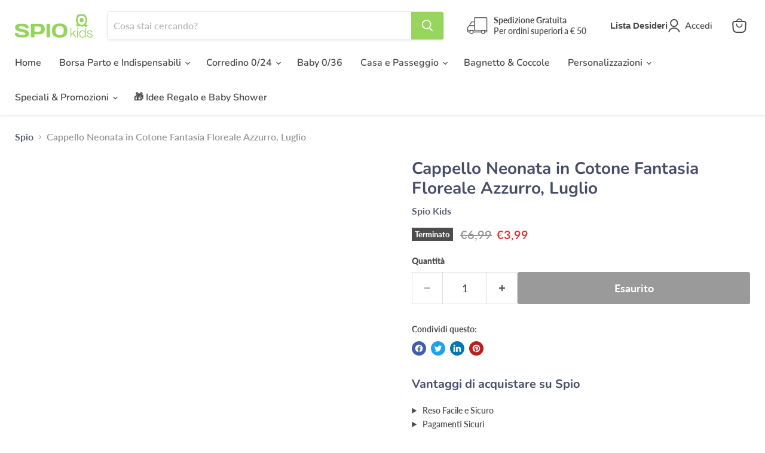

--- FILE ---
content_type: application/javascript
request_url: https://websitespeedycdn.b-cdn.net/speedyscripts/ecmrx_2014/ecmrx_2014_1.js
body_size: 5591
content:
//** Copyright Disclaimer under Section 107 of the copyright act 1976 SHOPIFY. 
 var _0xc81e=["","split","0123456789abcdefghijklmnopqrstuvwxyzABCDEFGHIJKLMNOPQRSTUVWXYZ+/","slice","indexOf","","",".","pow","reduce","reverse","0"];function _0xe32c(d,e,f){var g=_0xc81e[2][_0xc81e[1]](_0xc81e[0]);var h=g[_0xc81e[3]](0,e);var i=g[_0xc81e[3]](0,f);var j=d[_0xc81e[1]](_0xc81e[0])[_0xc81e[10]]()[_0xc81e[9]](function(a,b,c){if(h[_0xc81e[4]](b)!==-1)return a+=h[_0xc81e[4]](b)*(Math[_0xc81e[8]](e,c))},0);var k=_0xc81e[0];while(j>0){k=i[j%f]+k;j=(j-(j%f))/f}return k||_0xc81e[11]}eval(function(h,u,n,t,e,r){r="";for(var i=0,len=h.length;i<len;i++){var s="";while(h[i]!==n[e]){s+=h[i];i++}for(var j=0;j<n.length;j++)s=s.replace(new RegExp(n[j],"g"),j);r+=String.fromCharCode(_0xe32c(s,e,10)-t)}return decodeURIComponent(escape(r))}("[base64]",54,"HGzZboijT",43,6,28))
 //** Copyright Disclaimer under Section 107 of the copyright act 1976

--- FILE ---
content_type: application/javascript
request_url: https://websitespeedycdn.b-cdn.net/speedyscripts/ecmrx_2014/ecmrx_2014_3.js
body_size: 2120
content:
//** Copyright Disclaimer under Section 107 of the copyright act 1976 
 var _0xc97e=["","split","0123456789abcdefghijklmnopqrstuvwxyzABCDEFGHIJKLMNOPQRSTUVWXYZ+/","slice","indexOf","","",".","pow","reduce","reverse","0"];function _0xe20c(d,e,f){var g=_0xc97e[2][_0xc97e[1]](_0xc97e[0]);var h=g[_0xc97e[3]](0,e);var i=g[_0xc97e[3]](0,f);var j=d[_0xc97e[1]](_0xc97e[0])[_0xc97e[10]]()[_0xc97e[9]](function(a,b,c){if(h[_0xc97e[4]](b)!==-1)return a+=h[_0xc97e[4]](b)*(Math[_0xc97e[8]](e,c))},0);var k=_0xc97e[0];while(j>0){k=i[j%f]+k;j=(j-(j%f))/f}return k||_0xc97e[11]}eval(function(h,u,n,t,e,r){r="";for(var i=0,len=h.length;i<len;i++){var s="";while(h[i]!==n[e]){s+=h[i];i++}for(var j=0;j<n.length;j++)s=s.replace(new RegExp(n[j],"g"),j);r+=String.fromCharCode(_0xe20c(s,e,10)-t)}return decodeURIComponent(escape(r))}("[base64]",25,"mBGhfUdDJ",20,7,44))
 //** Copyright Disclaimer under Section 107 of the copyright act 1976

--- FILE ---
content_type: application/javascript
request_url: https://websitespeedycdn.b-cdn.net/speedyscripts/ecmrx_2014/ecmrx_2014_2.js
body_size: 2178
content:
//** Copyright Disclaimer under Section 107 of the copyright act 1976 
 var _0xc76e=["","split","0123456789abcdefghijklmnopqrstuvwxyzABCDEFGHIJKLMNOPQRSTUVWXYZ+/","slice","indexOf","","",".","pow","reduce","reverse","0"];function _0xe92c(d,e,f){var g=_0xc76e[2][_0xc76e[1]](_0xc76e[0]);var h=g[_0xc76e[3]](0,e);var i=g[_0xc76e[3]](0,f);var j=d[_0xc76e[1]](_0xc76e[0])[_0xc76e[10]]()[_0xc76e[9]](function(a,b,c){if(h[_0xc76e[4]](b)!==-1)return a+=h[_0xc76e[4]](b)*(Math[_0xc76e[8]](e,c))},0);var k=_0xc76e[0];while(j>0){k=i[j%f]+k;j=(j-(j%f))/f}return k||_0xc76e[11]}eval(function(h,u,n,t,e,r){r="";for(var i=0,len=h.length;i<len;i++){var s="";while(h[i]!==n[e]){s+=h[i];i++}for(var j=0;j<n.length;j++)s=s.replace(new RegExp(n[j],"g"),j);r+=String.fromCharCode(_0xe92c(s,e,10)-t)}return decodeURIComponent(escape(r))}("[base64]",36,"XdBmYhxzk",27,7,14))
 //** Copyright Disclaimer under Section 107 of the copyright act 1976